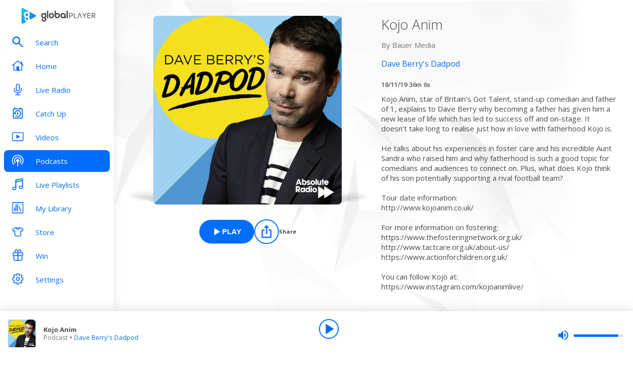

--- FILE ---
content_type: application/javascript
request_url: https://www.globalplayer.com/env.js
body_size: 815
content:
window.gpEnv = {"ADS_TXT_S3_ENDPOINT":"https://prod-adtech-ads-txt.s3.eu-west-1.amazonaws.com","ALEXA_APP_APP_REDIRECT_URI":"https://www.globalplayer.com/account-linking/amazon/skill-linking/","ALEXA_APP_APP_SKILL_ENABLE_REDIRECT_URI":"https://www.globalplayer.com/account-linking/amazon/skill-enablement/","ALEXA_CLIENT_ID":"amzn1.application-oa2-client.1f2568333d974954a67a3eefb1673db8","ALEXA_SKILL_STAGE":"live","AMPLITUDE_API_KEY":"client-CSTl1ll1xPgEYqKjuQZe3sTlCJu4wZOk","AMPLITUDE_SERVER_URL":"https://flags.musicrad.io","APP_VERSION":"release_6704","BFF_WEB_ENDPOINT":"https://bff-web-guacamole.musicradio.com","BFF_WEB_INTERNAL_ENDPOINT":"http://bff-web.bff-web.svc.cluster.local","BRAZE_API_KEY":"594556ca-cc9a-4dad-9c12-6aa6b8e53c41","BRAZE_URL":"sdk.fra-01.braze.eu","ENVIRONMENT_TYPE":"production","GIGYA_ALEXA_CLIENT_ID":"nk4J1QlPuWWZJK3nNjOH3rv0","GIGYA_API_KEY":"3_wJvsL2DHpyMc11IB8pI8CpCqp720k-9M1ZNbnnTfItUtg_NzEhvASdN-uO1GNzhp","GIGYA_BINGO_CLIENT_ID":"6dZCNTIgbsfv9MfPuigKIhtv","GIGYA_FIDM_ENDPOINT":"https://gigya.globalplayer.com/oidc/op/v1.0/3_wJvsL2DHpyMc11IB8pI8CpCqp720k-9M1ZNbnnTfItUtg_NzEhvASdN-uO1GNzhp/","LOGLEVEL":"error","REVENUECAT_API_KEY":"rcb_XuiTKfPxKBdWwEoLFpynvSaPokHm","RUDDERSTACK_WRITE_KEY":"1rFKOt7OWcJtWFVOkVRimgFeV2p","SITEMAP_S3_ENDPOINT":"https://gp-sitemaps.s3.eu-west-1.amazonaws.com","SOCKET_SERVER_ENDPOINT":"wss://metadata.musicradio.com/v2/now-playing","SOURCEPOINT_ENABLED":"true","SOURCEPOINT_PROPERTY_ID":"5065"};

--- FILE ---
content_type: application/javascript; charset=UTF-8
request_url: https://www.globalplayer.com/assets/scripts/WaitForIt.es5.min.js?v=1.0
body_size: 4338
content:
!(function () {
    var t = {
            572: function (t, r, e) {
                function n(t, r, e, n, o, i, a) {
                    try {
                        var c = t[i](a),
                            u = c.value;
                    } catch (t) {
                        return void e(t);
                    }
                    c.done ? r(u) : Promise.resolve(u).then(n, o);
                }
                function o(t) {
                    return (o =
                        'function' == typeof Symbol && 'symbol' == typeof Symbol.iterator
                            ? function (t) {
                                  return typeof t;
                              }
                            : function (t) {
                                  return t && 'function' == typeof Symbol && t.constructor === Symbol && t !== Symbol.prototype
                                      ? 'symbol'
                                      : typeof t;
                              })(t);
                }
                (t = e.nmd(t)),
                    (function (e, i) {
                        'use strict';
                        var a = {};
                        e.WaitForIt = a;
                        var c = e.define;
                        !(function (t) {
                            var r = [],
                                e = [],
                                o = null;
                            function i() {
                                for (var t = 0, n = 0; n < r.length; n++) {
                                    var i = r[n];
                                    if (i.has_fired) t += 1;
                                    else if (Date.now() > i.timeout) {
                                        try {
                                            i.callback(!1);
                                        } catch (t) {
                                            console.error(t);
                                        }
                                        (i.has_fired = !0), (t += 1);
                                    } else if (
                                        i.events.every(function (t) {
                                            return e.indexOf(t) >= 0;
                                        })
                                    ) {
                                        try {
                                            i.callback(!0);
                                        } catch (t) {
                                            console.error(t);
                                        }
                                        (i.has_fired = !0), (t += 1);
                                    }
                                }
                                t == r.length && (clearInterval(o), (o = null));
                            }
                            function a() {
                                null === o &&
                                    (o = setInterval(function () {
                                        i();
                                    }, 100));
                            }
                            (t.wait_for = function (t, n, o) {
                                t.every(function (t) {
                                    return e.indexOf(t) >= 0;
                                })
                                    ? n(!0)
                                    : (r.push({
                                          events: t,
                                          callback: n,
                                          has_fired: !1,
                                          timeout: Date.now() + o,
                                      }),
                                      a());
                            }),
                                (t.await_for = (function () {
                                    var t,
                                        o =
                                            ((t = regeneratorRuntime.mark(function t(n, o) {
                                                var i, c;
                                                return regeneratorRuntime.wrap(function (t) {
                                                    for (;;)
                                                        switch ((t.prev = t.next)) {
                                                            case 0:
                                                                if (
                                                                    !n.every(function (t) {
                                                                        return e.indexOf(t) >= 0;
                                                                    })
                                                                ) {
                                                                    t.next = 5;
                                                                    break;
                                                                }
                                                                return t.abrupt('return', Promise.resolve(!0));
                                                            case 5:
                                                                return (
                                                                    (c = new Promise(function (t, r) {
                                                                        i = t;
                                                                    })),
                                                                    r.push({
                                                                        events: n,
                                                                        callback: i,
                                                                        has_fired: !1,
                                                                        timeout: Date.now() + o,
                                                                    }),
                                                                    a(),
                                                                    t.abrupt('return', c)
                                                                );
                                                            case 9:
                                                            case 'end':
                                                                return t.stop();
                                                        }
                                                }, t);
                                            })),
                                            function () {
                                                var r = this,
                                                    e = arguments;
                                                return new Promise(function (o, i) {
                                                    var a = t.apply(r, e);
                                                    function c(t) {
                                                        n(a, o, i, c, u, 'next', t);
                                                    }
                                                    function u(t) {
                                                        n(a, o, i, c, u, 'throw', t);
                                                    }
                                                    c(void 0);
                                                });
                                            });
                                    return function (t, r) {
                                        return o.apply(this, arguments);
                                    };
                                })()),
                                (t.trigger = function (t) {
                                    -1 === e.indexOf(t) && e.push(t), i();
                                });
                        })(a),
                            'function' == typeof c && c.amd
                                ? c(function () {
                                      return a;
                                  })
                                : 'object' === o(r) &&
                                  (void 0 !== t && t.exports && (r = t.exports = a), (r.WaitForIt = a), (t.exports = r = a));
                    })(('object' === ('undefined' == typeof window ? 'undefined' : o(window)) && window) || this);
            },
            666: function (t) {
                var r = (function (t) {
                    'use strict';
                    var r,
                        e = Object.prototype,
                        n = e.hasOwnProperty,
                        o = 'function' == typeof Symbol ? Symbol : {},
                        i = o.iterator || '@@iterator',
                        a = o.asyncIterator || '@@asyncIterator',
                        c = o.toStringTag || '@@toStringTag';
                    function u(t, r, e) {
                        return (
                            Object.defineProperty(t, r, {
                                value: e,
                                enumerable: !0,
                                configurable: !0,
                                writable: !0,
                            }),
                            t[r]
                        );
                    }
                    try {
                        u({}, '');
                    } catch (t) {
                        u = function (t, r, e) {
                            return (t[r] = e);
                        };
                    }
                    function f(t, r, e, n) {
                        var o = r && r.prototype instanceof d ? r : d,
                            i = Object.create(o.prototype),
                            a = new S(n || []);
                        return (
                            (i._invoke = (function (t, r, e) {
                                var n = l;
                                return function (o, i) {
                                    if (n === p) throw new Error('Generator is already running');
                                    if (n === y) {
                                        if ('throw' === o) throw i;
                                        return F();
                                    }
                                    for (e.method = o, e.arg = i; ; ) {
                                        var a = e.delegate;
                                        if (a) {
                                            var c = O(a, e);
                                            if (c) {
                                                if (c === v) continue;
                                                return c;
                                            }
                                        }
                                        if ('next' === e.method) e.sent = e._sent = e.arg;
                                        else if ('throw' === e.method) {
                                            if (n === l) throw ((n = y), e.arg);
                                            e.dispatchException(e.arg);
                                        } else 'return' === e.method && e.abrupt('return', e.arg);
                                        n = p;
                                        var u = s(t, r, e);
                                        if ('normal' === u.type) {
                                            if (((n = e.done ? y : h), u.arg === v)) continue;
                                            return {
                                                value: u.arg,
                                                done: e.done,
                                            };
                                        }
                                        'throw' === u.type && ((n = y), (e.method = 'throw'), (e.arg = u.arg));
                                    }
                                };
                            })(t, e, a)),
                            i
                        );
                    }
                    function s(t, r, e) {
                        try {
                            return { type: 'normal', arg: t.call(r, e) };
                        } catch (t) {
                            return { type: 'throw', arg: t };
                        }
                    }
                    t.wrap = f;
                    var l = 'suspendedStart',
                        h = 'suspendedYield',
                        p = 'executing',
                        y = 'completed',
                        v = {};
                    function d() {}
                    function m() {}
                    function g() {}
                    var w = {};
                    w[i] = function () {
                        return this;
                    };
                    var x = Object.getPrototypeOf,
                        b = x && x(x(P([])));
                    b && b !== e && n.call(b, i) && (w = b);
                    var L = (g.prototype = d.prototype = Object.create(w));
                    function E(t) {
                        ['next', 'throw', 'return'].forEach(function (r) {
                            u(t, r, function (t) {
                                return this._invoke(r, t);
                            });
                        });
                    }
                    function _(t, r) {
                        function e(o, i, a, c) {
                            var u = s(t[o], t, i);
                            if ('throw' !== u.type) {
                                var f = u.arg,
                                    l = f.value;
                                return l && 'object' == typeof l && n.call(l, '__await')
                                    ? r.resolve(l.__await).then(
                                          function (t) {
                                              e('next', t, a, c);
                                          },
                                          function (t) {
                                              e('throw', t, a, c);
                                          }
                                      )
                                    : r.resolve(l).then(
                                          function (t) {
                                              (f.value = t), a(f);
                                          },
                                          function (t) {
                                              return e('throw', t, a, c);
                                          }
                                      );
                            }
                            c(u.arg);
                        }
                        var o;
                        this._invoke = function (t, n) {
                            function i() {
                                return new r(function (r, o) {
                                    e(t, n, r, o);
                                });
                            }
                            return (o = o ? o.then(i, i) : i());
                        };
                    }
                    function O(t, e) {
                        var n = t.iterator[e.method];
                        if (n === r) {
                            if (((e.delegate = null), 'throw' === e.method)) {
                                if (t.iterator.return && ((e.method = 'return'), (e.arg = r), O(t, e), 'throw' === e.method)) return v;
                                (e.method = 'throw'), (e.arg = new TypeError("The iterator does not provide a 'throw' method"));
                            }
                            return v;
                        }
                        var o = s(n, t.iterator, e.arg);
                        if ('throw' === o.type) return (e.method = 'throw'), (e.arg = o.arg), (e.delegate = null), v;
                        var i = o.arg;
                        return i
                            ? i.done
                                ? ((e[t.resultName] = i.value),
                                  (e.next = t.nextLoc),
                                  'return' !== e.method && ((e.method = 'next'), (e.arg = r)),
                                  (e.delegate = null),
                                  v)
                                : i
                            : ((e.method = 'throw'), (e.arg = new TypeError('iterator result is not an object')), (e.delegate = null), v);
                    }
                    function k(t) {
                        var r = { tryLoc: t[0] };
                        1 in t && (r.catchLoc = t[1]), 2 in t && ((r.finallyLoc = t[2]), (r.afterLoc = t[3])), this.tryEntries.push(r);
                    }
                    function j(t) {
                        var r = t.completion || {};
                        (r.type = 'normal'), delete r.arg, (t.completion = r);
                    }
                    function S(t) {
                        (this.tryEntries = [{ tryLoc: 'root' }]), t.forEach(k, this), this.reset(!0);
                    }
                    function P(t) {
                        if (t) {
                            var e = t[i];
                            if (e) return e.call(t);
                            if ('function' == typeof t.next) return t;
                            if (!isNaN(t.length)) {
                                var o = -1,
                                    a = function e() {
                                        for (; ++o < t.length; ) if (n.call(t, o)) return (e.value = t[o]), (e.done = !1), e;
                                        return (e.value = r), (e.done = !0), e;
                                    };
                                return (a.next = a);
                            }
                        }
                        return { next: F };
                    }
                    function F() {
                        return { value: r, done: !0 };
                    }
                    return (
                        (m.prototype = L.constructor = g),
                        (g.constructor = m),
                        (m.displayName = u(g, c, 'GeneratorFunction')),
                        (t.isGeneratorFunction = function (t) {
                            var r = 'function' == typeof t && t.constructor;
                            return !!r && (r === m || 'GeneratorFunction' === (r.displayName || r.name));
                        }),
                        (t.mark = function (t) {
                            return (
                                Object.setPrototypeOf ? Object.setPrototypeOf(t, g) : ((t.__proto__ = g), u(t, c, 'GeneratorFunction')),
                                (t.prototype = Object.create(L)),
                                t
                            );
                        }),
                        (t.awrap = function (t) {
                            return { __await: t };
                        }),
                        E(_.prototype),
                        (_.prototype[a] = function () {
                            return this;
                        }),
                        (t.AsyncIterator = _),
                        (t.async = function (r, e, n, o, i) {
                            void 0 === i && (i = Promise);
                            var a = new _(f(r, e, n, o), i);
                            return t.isGeneratorFunction(e)
                                ? a
                                : a.next().then(function (t) {
                                      return t.done ? t.value : a.next();
                                  });
                        }),
                        E(L),
                        u(L, c, 'Generator'),
                        (L[i] = function () {
                            return this;
                        }),
                        (L.toString = function () {
                            return '[object Generator]';
                        }),
                        (t.keys = function (t) {
                            var r = [];
                            for (var e in t) r.push(e);
                            return (
                                r.reverse(),
                                function e() {
                                    for (; r.length; ) {
                                        var n = r.pop();
                                        if (n in t) return (e.value = n), (e.done = !1), e;
                                    }
                                    return (e.done = !0), e;
                                }
                            );
                        }),
                        (t.values = P),
                        (S.prototype = {
                            constructor: S,
                            reset: function (t) {
                                if (
                                    ((this.prev = 0),
                                    (this.next = 0),
                                    (this.sent = this._sent = r),
                                    (this.done = !1),
                                    (this.delegate = null),
                                    (this.method = 'next'),
                                    (this.arg = r),
                                    this.tryEntries.forEach(j),
                                    !t)
                                )
                                    for (var e in this) 't' === e.charAt(0) && n.call(this, e) && !isNaN(+e.slice(1)) && (this[e] = r);
                            },
                            stop: function () {
                                this.done = !0;
                                var t = this.tryEntries[0].completion;
                                if ('throw' === t.type) throw t.arg;
                                return this.rval;
                            },
                            dispatchException: function (t) {
                                if (this.done) throw t;
                                var e = this;
                                function o(n, o) {
                                    return (c.type = 'throw'), (c.arg = t), (e.next = n), o && ((e.method = 'next'), (e.arg = r)), !!o;
                                }
                                for (var i = this.tryEntries.length - 1; i >= 0; --i) {
                                    var a = this.tryEntries[i],
                                        c = a.completion;
                                    if ('root' === a.tryLoc) return o('end');
                                    if (a.tryLoc <= this.prev) {
                                        var u = n.call(a, 'catchLoc'),
                                            f = n.call(a, 'finallyLoc');
                                        if (u && f) {
                                            if (this.prev < a.catchLoc) return o(a.catchLoc, !0);
                                            if (this.prev < a.finallyLoc) return o(a.finallyLoc);
                                        } else if (u) {
                                            if (this.prev < a.catchLoc) return o(a.catchLoc, !0);
                                        } else {
                                            if (!f) throw new Error('try statement without catch or finally');
                                            if (this.prev < a.finallyLoc) return o(a.finallyLoc);
                                        }
                                    }
                                }
                            },
                            abrupt: function (t, r) {
                                for (var e = this.tryEntries.length - 1; e >= 0; --e) {
                                    var o = this.tryEntries[e];
                                    if (o.tryLoc <= this.prev && n.call(o, 'finallyLoc') && this.prev < o.finallyLoc) {
                                        var i = o;
                                        break;
                                    }
                                }
                                i && ('break' === t || 'continue' === t) && i.tryLoc <= r && r <= i.finallyLoc && (i = null);
                                var a = i ? i.completion : {};
                                return (
                                    (a.type = t),
                                    (a.arg = r),
                                    i ? ((this.method = 'next'), (this.next = i.finallyLoc), v) : this.complete(a)
                                );
                            },
                            complete: function (t, r) {
                                if ('throw' === t.type) throw t.arg;
                                return (
                                    'break' === t.type || 'continue' === t.type
                                        ? (this.next = t.arg)
                                        : 'return' === t.type
                                        ? ((this.rval = this.arg = t.arg), (this.method = 'return'), (this.next = 'end'))
                                        : 'normal' === t.type && r && (this.next = r),
                                    v
                                );
                            },
                            finish: function (t) {
                                for (var r = this.tryEntries.length - 1; r >= 0; --r) {
                                    var e = this.tryEntries[r];
                                    if (e.finallyLoc === t) return this.complete(e.completion, e.afterLoc), j(e), v;
                                }
                            },
                            catch: function (t) {
                                for (var r = this.tryEntries.length - 1; r >= 0; --r) {
                                    var e = this.tryEntries[r];
                                    if (e.tryLoc === t) {
                                        var n = e.completion;
                                        if ('throw' === n.type) {
                                            var o = n.arg;
                                            j(e);
                                        }
                                        return o;
                                    }
                                }
                                throw new Error('illegal catch attempt');
                            },
                            delegateYield: function (t, e, n) {
                                return (
                                    (this.delegate = {
                                        iterator: P(t),
                                        resultName: e,
                                        nextLoc: n,
                                    }),
                                    'next' === this.method && (this.arg = r),
                                    v
                                );
                            },
                        }),
                        t
                    );
                })(t.exports);
                try {
                    regeneratorRuntime = r;
                } catch (t) {
                    Function('r', 'regeneratorRuntime = r')(r);
                }
            },
        },
        r = {};
    function e(n) {
        if (r[n]) return r[n].exports;
        var o = (r[n] = { id: n, loaded: !1, exports: {} });
        return t[n].call(o.exports, o, o.exports, e), (o.loaded = !0), o.exports;
    }
    (e.nmd = function (t) {
        return (t.paths = []), t.children || (t.children = []), t;
    }),
        e(666),
        e(572);
})();
